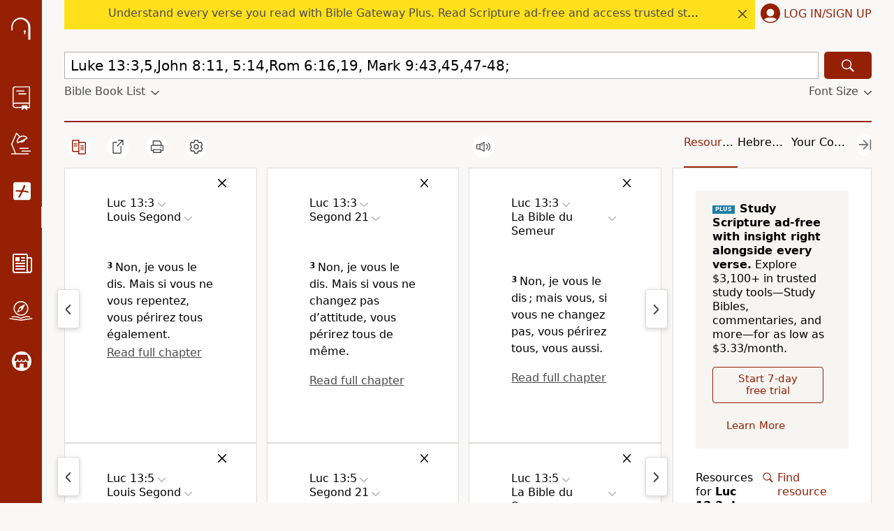

--- FILE ---
content_type: text/plain;charset=UTF-8
request_url: https://c.pub.network/v2/c
body_size: -113
content:
722d9b8f-796e-4200-b6a3-9f59d2dc2fea

--- FILE ---
content_type: text/plain;charset=UTF-8
request_url: https://c.pub.network/v2/c
body_size: -266
content:
5dbba638-7568-486a-bdbb-b8206d4b3dd3

--- FILE ---
content_type: image/svg+xml
request_url: https://www.biblegateway.com/assets/icons/twitter.svg
body_size: 518
content:
<svg xmlns="http://www.w3.org/2000/svg" viewBox="0 0 400 400">
  <circle cx="200" cy="200" r="200" />
  <path d="M163.4 305.5c88.7 0 137.2-73.5 137.2-137.2 0-2.1 0-4.2-.1-6.2 9.4-6.8 17.6-15.3 24.1-25-8.6 3.8-17.9 6.4-27.7 7.6 10-6 17.6-15.4 21.2-26.7-9.3 5.5-19.6 9.5-30.6 11.7-8.8-9.4-21.3-15.2-35.2-15.2-26.6 0-48.2 21.6-48.2 48.2 0 3.8.4 7.5 1.3 11-40.1-2-75.6-21.2-99.4-50.4-4.1 7.1-6.5 15.4-6.5 24.2 0 16.7 8.5 31.5 21.5 40.1-7.9-.2-15.3-2.4-21.8-6v.6c0 23.4 16.6 42.8 38.7 47.3-4 1.1-8.3 1.7-12.7 1.7-3.1 0-6.1-.3-9.1-.9 6.1 19.2 23.9 33.1 45 33.5-16.5 12.9-37.3 20.6-59.9 20.6-3.9 0-7.7-.2-11.5-.7 21.1 13.8 46.5 21.8 73.7 21.8" fill="#fff"/>
</svg>
